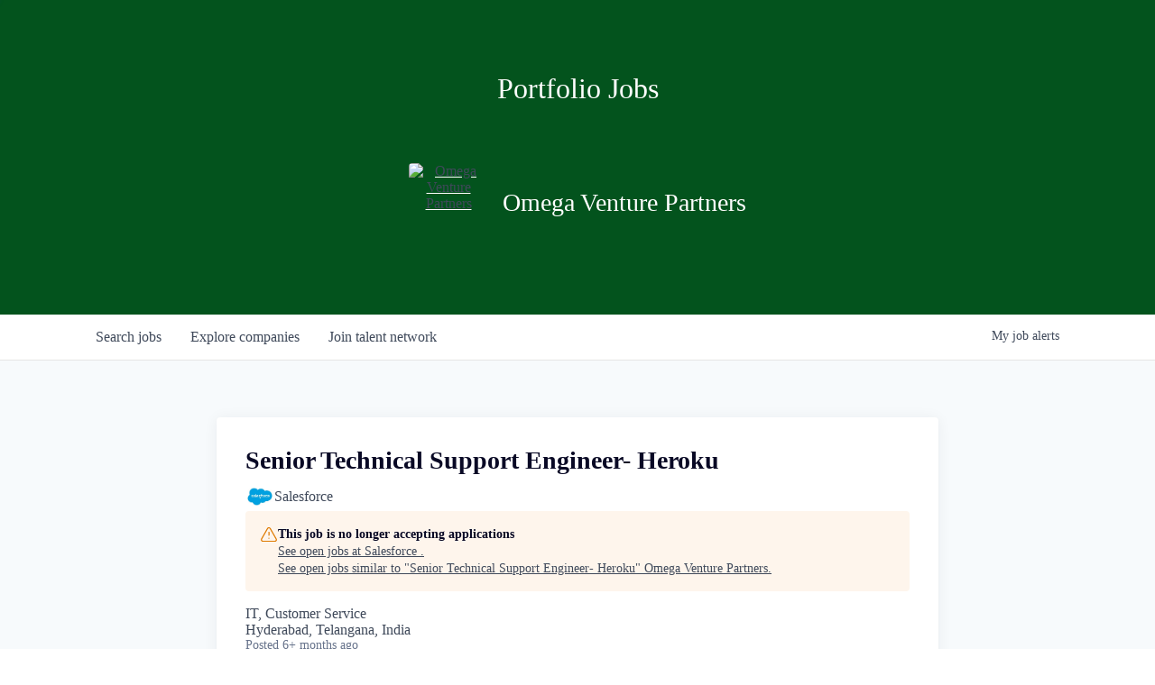

--- FILE ---
content_type: text/html; charset=utf-8
request_url: https://jobs.omegavp.com/companies/salesforce-2/jobs/38455895-senior-technical-support-engineer-heroku
body_size: 19130
content:
<!DOCTYPE html><html lang="en"><head><link rel="shortcut icon" href="https://cdn.filestackcontent.com/ZewiLnf9QaKdzHKsjwBS" data-next-head=""/><title data-next-head="">Senior Technical Support Engineer- Heroku @ Salesforce  | Omega Venture Partners Job Board</title><meta name="description" property="og:description" content="Search job openings across the Omega Venture Partners network." data-next-head=""/><meta charSet="utf-8" data-next-head=""/><meta name="viewport" content="initial-scale=1.0, width=device-width" data-next-head=""/><link rel="apple-touch-icon" sizes="180x180" href="https://cdn.filestackcontent.com/ZewiLnf9QaKdzHKsjwBS" data-next-head=""/><link rel="icon" type="image/png" sizes="32x32" href="https://cdn.filestackcontent.com/ZewiLnf9QaKdzHKsjwBS" data-next-head=""/><link rel="icon" type="image/png" sizes="16x16" href="https://cdn.filestackcontent.com/ZewiLnf9QaKdzHKsjwBS" data-next-head=""/><link rel="shortcut icon" href="https://cdn.filestackcontent.com/ZewiLnf9QaKdzHKsjwBS" data-next-head=""/><meta name="url" property="og:url" content="https://jobs.omegavp.com" data-next-head=""/><meta name="type" property="og:type" content="website" data-next-head=""/><meta name="title" property="og:title" content="Omega Venture Partners Job Board" data-next-head=""/><meta name="image" property="og:image" content="http://cdn.filepicker.io/api/file/yPqPzHzgTzqwzoHbx8FD" data-next-head=""/><meta name="secure_url" property="og:image:secure_url" content="https://cdn.filepicker.io/api/file/yPqPzHzgTzqwzoHbx8FD" data-next-head=""/><meta name="twitter:card" content="summary_large_image" data-next-head=""/><meta name="twitter:image" content="https://cdn.filepicker.io/api/file/yPqPzHzgTzqwzoHbx8FD" data-next-head=""/><meta name="twitter:title" content="Omega Venture Partners Job Board" data-next-head=""/><meta name="twitter:description" content="Search job openings across the Omega Venture Partners network." data-next-head=""/><meta name="google-site-verification" content="CQNnZQRH0dvJgCqWABp64ULhLI69C53ULhWdJemAW_w" data-next-head=""/><script>!function(){var analytics=window.analytics=window.analytics||[];if(!analytics.initialize)if(analytics.invoked)window.console&&console.error&&console.error("Segment snippet included twice.");else{analytics.invoked=!0;analytics.methods=["trackSubmit","trackClick","trackLink","trackForm","pageview","identify","reset","group","track","ready","alias","debug","page","once","off","on","addSourceMiddleware","addIntegrationMiddleware","setAnonymousId","addDestinationMiddleware"];analytics.factory=function(e){return function(){if(window.analytics.initialized)return window.analytics[e].apply(window.analytics,arguments);var i=Array.prototype.slice.call(arguments);i.unshift(e);analytics.push(i);return analytics}};for(var i=0;i<analytics.methods.length;i++){var key=analytics.methods[i];analytics[key]=analytics.factory(key)}analytics.load=function(key,i){var t=document.createElement("script");t.type="text/javascript";t.async=!0;t.src="https://an.getro.com/analytics.js/v1/" + key + "/analytics.min.js";var n=document.getElementsByTagName("script")[0];n.parentNode.insertBefore(t,n);analytics._loadOptions=i};analytics._writeKey="VKRqdgSBA3lFoZSlbeHbrzqQkLPBcP7W";;analytics.SNIPPET_VERSION="4.16.1";
analytics.load("VKRqdgSBA3lFoZSlbeHbrzqQkLPBcP7W");

}}();</script><link rel="preload" href="https://cdn.getro.com/assets/_next/static/css/b1414ae24606c043.css" as="style"/><link rel="stylesheet" href="https://cdn.getro.com/assets/_next/static/css/b1414ae24606c043.css" data-n-g=""/><noscript data-n-css=""></noscript><script defer="" nomodule="" src="https://cdn.getro.com/assets/_next/static/chunks/polyfills-42372ed130431b0a.js"></script><script src="https://cdn.getro.com/assets/_next/static/chunks/webpack-13401e6578afde49.js" defer=""></script><script src="https://cdn.getro.com/assets/_next/static/chunks/framework-a008f048849dfc11.js" defer=""></script><script src="https://cdn.getro.com/assets/_next/static/chunks/main-20184c2c7bd0fe0a.js" defer=""></script><script src="https://cdn.getro.com/assets/_next/static/chunks/pages/_app-52002506ec936253.js" defer=""></script><script src="https://cdn.getro.com/assets/_next/static/chunks/a86620fd-3b4606652f1c2476.js" defer=""></script><script src="https://cdn.getro.com/assets/_next/static/chunks/8230-afd6e299f7a6ae33.js" defer=""></script><script src="https://cdn.getro.com/assets/_next/static/chunks/4000-0acb5a82151cbee6.js" defer=""></script><script src="https://cdn.getro.com/assets/_next/static/chunks/9091-5cd776e8ee5ad3a3.js" defer=""></script><script src="https://cdn.getro.com/assets/_next/static/chunks/1637-66b68fc38bc6d10a.js" defer=""></script><script src="https://cdn.getro.com/assets/_next/static/chunks/3676-4975c339fc5bc499.js" defer=""></script><script src="https://cdn.getro.com/assets/_next/static/chunks/9358-87cc633cf780c23e.js" defer=""></script><script src="https://cdn.getro.com/assets/_next/static/chunks/9117-6f216abbf55ba8cd.js" defer=""></script><script src="https://cdn.getro.com/assets/_next/static/chunks/1446-b10012f4e22f3c87.js" defer=""></script><script src="https://cdn.getro.com/assets/_next/static/chunks/5355-7de2c819d8cad6ea.js" defer=""></script><script src="https://cdn.getro.com/assets/_next/static/chunks/9582-518ab6ebe5bdae78.js" defer=""></script><script src="https://cdn.getro.com/assets/_next/static/chunks/pages/companies/%5BcompanySlug%5D/jobs/%5BjobSlug%5D-9a484f2bf7b6c05f.js" defer=""></script><script src="https://cdn.getro.com/assets/_next/static/sFy2epgoHzjC0mIw-ELqy/_buildManifest.js" defer=""></script><script src="https://cdn.getro.com/assets/_next/static/sFy2epgoHzjC0mIw-ELqy/_ssgManifest.js" defer=""></script><meta name="sentry-trace" content="124ab598ca452dc1969a129daf8061e6-e6c68fdf38b05cec-0"/><meta name="baggage" content="sentry-environment=production,sentry-release=556251c452b10cc7b7bb587e4f99dbd356cfc43f,sentry-public_key=99c84790fa184cf49c16c34cd7113f75,sentry-trace_id=124ab598ca452dc1969a129daf8061e6,sentry-org_id=129958,sentry-sampled=false,sentry-sample_rand=0.38003937542121524,sentry-sample_rate=0.033"/><style data-styled="" data-styled-version="5.3.11">.gVRrUK{box-sizing:border-box;margin:0;min-width:0;font-family:-apple-system,BlinkMacSystemFont,'Segoe UI','Roboto','Oxygen','Ubuntu','Cantarell','Fira Sans','Droid Sans','Helvetica Neue','sans-serif';font-weight:400;font-style:normal;font-size:16px;color:#3F495A;}/*!sc*/
.fyPcag{box-sizing:border-box;margin:0;min-width:0;background-color:#F7FAFC;min-height:100vh;-webkit-flex-direction:column;-ms-flex-direction:column;flex-direction:column;-webkit-align-items:stretch;-webkit-box-align:stretch;-ms-flex-align:stretch;align-items:stretch;}/*!sc*/
.elbZCm{box-sizing:border-box;margin:0;min-width:0;width:100%;}/*!sc*/
.dFKghv{box-sizing:border-box;margin:0;min-width:0;box-shadow:0 1px 0 0 #e5e5e5;-webkit-flex-direction:row;-ms-flex-direction:row;flex-direction:row;width:100%;background-color:#ffffff;}/*!sc*/
.byBMUo{box-sizing:border-box;margin:0;min-width:0;max-width:100%;width:100%;margin-left:auto;margin-right:auto;}/*!sc*/
@media screen and (min-width:40em){.byBMUo{width:100%;}}/*!sc*/
@media screen and (min-width:65em){.byBMUo{width:1100px;}}/*!sc*/
.hQFgTu{box-sizing:border-box;margin:0;min-width:0;color:#4900FF;position:relative;-webkit-text-decoration:none;text-decoration:none;-webkit-transition:all ease 0.3s;transition:all ease 0.3s;text-transform:capitalize;-webkit-order:0;-ms-flex-order:0;order:0;padding-left:16px;padding-right:16px;padding-top:16px;padding-bottom:16px;font-size:16px;color:#3F495A;display:-webkit-box;display:-webkit-flex;display:-ms-flexbox;display:flex;-webkit-align-items:baseline;-webkit-box-align:baseline;-ms-flex-align:baseline;align-items:baseline;}/*!sc*/
@media screen and (min-width:40em){.hQFgTu{text-transform:capitalize;}}/*!sc*/
@media screen and (min-width:65em){.hQFgTu{text-transform:unset;}}/*!sc*/
.hQFgTu span{display:none;}/*!sc*/
.hQFgTu::after{content:'';position:absolute;left:0;right:0;bottom:0;height:0.125rem;background-color:#4900FF;opacity:0;-webkit-transition:opacity 0.3s;transition:opacity 0.3s;}/*!sc*/
.hQFgTu:hover{color:#3F495A;}/*!sc*/
.hQFgTu:active{background-color:#F7FAFC;-webkit-transform:scale(.94);-ms-transform:scale(.94);transform:scale(.94);}/*!sc*/
.hQFgTu.active{font-weight:600;color:#090925;}/*!sc*/
.hQFgTu.active::after{opacity:1;}/*!sc*/
@media screen and (min-width:40em){.hQFgTu{padding-left:16px;padding-right:16px;}}/*!sc*/
.ekJmTQ{box-sizing:border-box;margin:0;min-width:0;display:none;}/*!sc*/
@media screen and (min-width:40em){.ekJmTQ{display:none;}}/*!sc*/
@media screen and (min-width:65em){.ekJmTQ{display:inline-block;}}/*!sc*/
.cyRTWj{box-sizing:border-box;margin:0;min-width:0;color:#4900FF;position:relative;-webkit-text-decoration:none;text-decoration:none;-webkit-transition:all ease 0.3s;transition:all ease 0.3s;text-transform:capitalize;-webkit-order:1;-ms-flex-order:1;order:1;padding-left:16px;padding-right:16px;padding-top:16px;padding-bottom:16px;font-size:16px;color:#3F495A;display:-webkit-box;display:-webkit-flex;display:-ms-flexbox;display:flex;-webkit-align-items:baseline;-webkit-box-align:baseline;-ms-flex-align:baseline;align-items:baseline;}/*!sc*/
@media screen and (min-width:40em){.cyRTWj{text-transform:capitalize;}}/*!sc*/
@media screen and (min-width:65em){.cyRTWj{text-transform:unset;}}/*!sc*/
.cyRTWj span{display:none;}/*!sc*/
.cyRTWj::after{content:'';position:absolute;left:0;right:0;bottom:0;height:0.125rem;background-color:#4900FF;opacity:0;-webkit-transition:opacity 0.3s;transition:opacity 0.3s;}/*!sc*/
.cyRTWj:hover{color:#3F495A;}/*!sc*/
.cyRTWj:active{background-color:#F7FAFC;-webkit-transform:scale(.94);-ms-transform:scale(.94);transform:scale(.94);}/*!sc*/
.cyRTWj.active{font-weight:600;color:#090925;}/*!sc*/
.cyRTWj.active::after{opacity:1;}/*!sc*/
@media screen and (min-width:40em){.cyRTWj{padding-left:16px;padding-right:16px;}}/*!sc*/
.kPzaxb{box-sizing:border-box;margin:0;min-width:0;color:#4900FF;position:relative;-webkit-text-decoration:none;text-decoration:none;-webkit-transition:all ease 0.3s;transition:all ease 0.3s;text-transform:unset;-webkit-order:2;-ms-flex-order:2;order:2;padding-left:16px;padding-right:16px;padding-top:16px;padding-bottom:16px;font-size:16px;color:#3F495A;display:-webkit-box;display:-webkit-flex;display:-ms-flexbox;display:flex;-webkit-align-items:center;-webkit-box-align:center;-ms-flex-align:center;align-items:center;}/*!sc*/
.kPzaxb span{display:none;}/*!sc*/
.kPzaxb::after{content:'';position:absolute;left:0;right:0;bottom:0;height:0.125rem;background-color:#4900FF;opacity:0;-webkit-transition:opacity 0.3s;transition:opacity 0.3s;}/*!sc*/
.kPzaxb:hover{color:#3F495A;}/*!sc*/
.kPzaxb:active{background-color:#F7FAFC;-webkit-transform:scale(.94);-ms-transform:scale(.94);transform:scale(.94);}/*!sc*/
.kPzaxb.active{font-weight:600;color:#090925;}/*!sc*/
.kPzaxb.active::after{opacity:1;}/*!sc*/
@media screen and (min-width:40em){.kPzaxb{padding-left:16px;padding-right:16px;}}/*!sc*/
.jQZwAb{box-sizing:border-box;margin:0;min-width:0;display:inline-block;}/*!sc*/
@media screen and (min-width:40em){.jQZwAb{display:inline-block;}}/*!sc*/
@media screen and (min-width:65em){.jQZwAb{display:none;}}/*!sc*/
.ioCEHO{box-sizing:border-box;margin:0;min-width:0;margin-left:auto;margin-right:16px;text-align:left;-webkit-flex-direction:column;-ms-flex-direction:column;flex-direction:column;-webkit-order:9999;-ms-flex-order:9999;order:9999;}/*!sc*/
@media screen and (min-width:40em){.ioCEHO{margin-right:16px;}}/*!sc*/
@media screen and (min-width:65em){.ioCEHO{margin-right:0;}}/*!sc*/
.iJaGyT{box-sizing:border-box;margin:0;min-width:0;position:relative;cursor:pointer;-webkit-transition:all ease 0.3s;transition:all ease 0.3s;border-radius:4px;font-size:16px;font-weight:500;display:-webkit-box;display:-webkit-flex;display:-ms-flexbox;display:flex;-webkit-tap-highlight-color:transparent;-webkit-align-items:center;-webkit-box-align:center;-ms-flex-align:center;align-items:center;font-family:-apple-system,BlinkMacSystemFont,'Segoe UI','Roboto','Oxygen','Ubuntu','Cantarell','Fira Sans','Droid Sans','Helvetica Neue','sans-serif';color:#3F495A;background-color:#FFFFFF;border-style:solid;border-color:#A3B1C2;border-width:1px;border:none;border-color:transparent;width:small;height:small;margin-top:8px;padding:8px 16px;padding-right:0;-webkit-align-self:center;-ms-flex-item-align:center;align-self:center;font-size:14px;}/*!sc*/
.iJaGyT:active{-webkit-transform:scale(.94);-ms-transform:scale(.94);transform:scale(.94);box-shadow:inset 0px 1.875px 1.875px rgba(0,0,0,0.12);}/*!sc*/
.iJaGyT:disabled{color:#A3B1C2;}/*!sc*/
.iJaGyT:hover{background-color:#F7FAFC;}/*!sc*/
.iJaGyT [role="progressbar"] > div > div{border-color:rgba(63,73,90,0.2);border-top-color:#090925;}/*!sc*/
@media screen and (min-width:40em){.iJaGyT{border-color:#A3B1C2;}}/*!sc*/
@media screen and (min-width:40em){.iJaGyT{padding-right:16px;}}/*!sc*/
.jUfIjB{box-sizing:border-box;margin:0;min-width:0;display:none;}/*!sc*/
@media screen and (min-width:40em){.jUfIjB{display:block;}}/*!sc*/
.iqghoL{box-sizing:border-box;margin:0;min-width:0;margin-left:auto !important;margin-right:auto !important;box-sizing:border-box;max-width:100%;position:static;z-index:1;margin-left:auto;margin-right:auto;width:100%;padding-top:0;padding-left:16px;padding-right:16px;padding-bottom:64px;}/*!sc*/
@media screen and (min-width:40em){.iqghoL{width:100%;}}/*!sc*/
@media screen and (min-width:65em){.iqghoL{width:1132px;}}/*!sc*/
.ebGWQq{box-sizing:border-box;margin:0;min-width:0;-webkit-box-pack:justify;-webkit-justify-content:space-between;-ms-flex-pack:justify;justify-content:space-between;margin-bottom:24px;-webkit-flex-direction:column;-ms-flex-direction:column;flex-direction:column;width:100%;}/*!sc*/
@media screen and (min-width:40em){.ebGWQq{-webkit-flex-direction:row;-ms-flex-direction:row;flex-direction:row;}}/*!sc*/
@media screen and (min-width:65em){.ebGWQq{-webkit-flex-direction:row;-ms-flex-direction:row;flex-direction:row;}}/*!sc*/
.dsHaKT{box-sizing:border-box;margin:0;min-width:0;gap:24px;-webkit-flex-direction:column;-ms-flex-direction:column;flex-direction:column;width:100%;}/*!sc*/
.iaKmHE{box-sizing:border-box;margin:0;min-width:0;font-size:28px;margin-bottom:8px;color:#090925;}/*!sc*/
.iKYCNv{box-sizing:border-box;margin:0;min-width:0;-webkit-column-gap:8px;column-gap:8px;cursor:pointer;-webkit-align-items:center;-webkit-box-align:center;-ms-flex-align:center;align-items:center;}/*!sc*/
.iKYCNv color{main:#3F495A;dark:#090925;subtle:#67738B;placeholder:#8797AB;link:#3F495A;link-accent:#4900FF;error:#D90218;}/*!sc*/
.hRzXmX{box-sizing:border-box;margin:0;min-width:0;width:32px;}/*!sc*/
.dKubqp{box-sizing:border-box;margin:0;min-width:0;}/*!sc*/
.ijjZxr{box-sizing:border-box;margin:0;min-width:0;margin-bottom:16px;}/*!sc*/
.kGAAEy{box-sizing:border-box;margin:0;min-width:0;-webkit-flex-direction:column;-ms-flex-direction:column;flex-direction:column;gap:8px;}/*!sc*/
.dkjSzf{box-sizing:border-box;margin:0;min-width:0;font-weight:600;font-size:14px;color:#090925;}/*!sc*/
.eRlSKr{box-sizing:border-box;margin:0;min-width:0;color:#3F495A!important;font-weight:500;}/*!sc*/
.lhPfhV{box-sizing:border-box;margin:0;min-width:0;-webkit-column-gap:8px;column-gap:8px;-webkit-box-pack:justify;-webkit-justify-content:space-between;-ms-flex-pack:justify;justify-content:space-between;}/*!sc*/
.hQNFTd{box-sizing:border-box;margin:0;min-width:0;row-gap:8px;-webkit-flex-direction:column;-ms-flex-direction:column;flex-direction:column;}/*!sc*/
.fLzXDu{box-sizing:border-box;margin:0;min-width:0;font-size:14px;color:#67738B;}/*!sc*/
.crBMPy{box-sizing:border-box;margin:0;min-width:0;margin-top:40px;}/*!sc*/
.crBMPy li:not(:last-child){margin-bottom:8px;}/*!sc*/
.crBMPy p,.crBMPy span,.crBMPy div,.crBMPy li,.crBMPy ol,.crBMPy ul{color:#3F495A;font-size:16px!important;line-height:140%!important;margin:0 auto 16px;}/*!sc*/
.crBMPy h1,.crBMPy h2,.crBMPy h3,.crBMPy h4,.crBMPy h5,.crBMPy h6{color:#090925;}/*!sc*/
.crBMPy h4,.crBMPy h5,.crBMPy h6{font-size:16px;margin:0 auto 16px;}/*!sc*/
.crBMPy h1:not(:first-child){font-size:24px;margin:48px auto 16px;}/*!sc*/
.crBMPy h2:not(:first-child){font-size:20px;margin:32px auto 16px;}/*!sc*/
.crBMPy h3:not(:first-child){font-size:18px;margin:24px auto 16px;}/*!sc*/
.crBMPy ul{padding:0 0 0 32px;}/*!sc*/
.crBMPy a{color:#3F495A !important;}/*!sc*/
.iIGtVd{box-sizing:border-box;margin:0;min-width:0;max-width:600px;margin:0 auto;}/*!sc*/
.friAmK{box-sizing:border-box;margin:0;min-width:0;padding-bottom:40px;margin-top:40px;}/*!sc*/
.bOyPTM{box-sizing:border-box;margin:0;min-width:0;gap:40px;margin-top:40px;-webkit-align-items:center;-webkit-box-align:center;-ms-flex-align:center;align-items:center;-webkit-box-pack:justify;-webkit-justify-content:space-between;-ms-flex-pack:justify;justify-content:space-between;-webkit-flex-direction:column;-ms-flex-direction:column;flex-direction:column;}/*!sc*/
@media screen and (min-width:40em){.bOyPTM{-webkit-flex-direction:row;-ms-flex-direction:row;flex-direction:row;}}/*!sc*/
.kkTXM{box-sizing:border-box;margin:0;min-width:0;-webkit-text-decoration-line:underline;text-decoration-line:underline;cursor:pointer;display:block;text-align:center;color:#3F495A !important;font-size:14px;line-height:22px;}/*!sc*/
.cyxIHP{box-sizing:border-box;margin:0;min-width:0;justify-self:flex-end;margin-top:auto;-webkit-flex-direction:row;-ms-flex-direction:row;flex-direction:row;width:100%;background-color:#ffffff;padding-top:32px;padding-bottom:32px;}/*!sc*/
.Jizzq{box-sizing:border-box;margin:0;min-width:0;width:100%;margin-left:auto;margin-right:auto;-webkit-flex-direction:column;-ms-flex-direction:column;flex-direction:column;text-align:center;}/*!sc*/
@media screen and (min-width:40em){.Jizzq{width:1100px;}}/*!sc*/
.BIuyh{box-sizing:border-box;margin:0;min-width:0;color:#4900FF;-webkit-align-self:center;-ms-flex-item-align:center;align-self:center;margin-bottom:16px;color:#4900FF;width:120px;}/*!sc*/
.bfORaf{box-sizing:border-box;margin:0;min-width:0;color:currentColor;width:100%;height:auto;}/*!sc*/
.gkPOSa{box-sizing:border-box;margin:0;min-width:0;-webkit-flex-direction:row;-ms-flex-direction:row;flex-direction:row;-webkit-box-pack:center;-webkit-justify-content:center;-ms-flex-pack:center;justify-content:center;-webkit-flex-wrap:wrap;-ms-flex-wrap:wrap;flex-wrap:wrap;}/*!sc*/
.hDtUlk{box-sizing:border-box;margin:0;min-width:0;-webkit-appearance:none;-moz-appearance:none;appearance:none;display:inline-block;text-align:center;line-height:inherit;-webkit-text-decoration:none;text-decoration:none;font-size:inherit;padding-left:16px;padding-right:16px;padding-top:8px;padding-bottom:8px;color:#ffffff;background-color:#4900FF;border:none;border-radius:4px;padding-left:8px;padding-right:8px;font-size:16px;position:relative;z-index:2;cursor:pointer;-webkit-transition:all ease 0.3s;transition:all ease 0.3s;border-radius:4px;font-weight:500;display:-webkit-box;display:-webkit-flex;display:-ms-flexbox;display:flex;-webkit-tap-highlight-color:transparent;-webkit-align-items:center;-webkit-box-align:center;-ms-flex-align:center;align-items:center;font-family:-apple-system,BlinkMacSystemFont,'Segoe UI','Roboto','Oxygen','Ubuntu','Cantarell','Fira Sans','Droid Sans','Helvetica Neue','sans-serif';color:#3F495A;background-color:transparent;border-style:solid;border-color:#A3B1C2;border-width:1px;border:none;-webkit-box-pack:unset;-webkit-justify-content:unset;-ms-flex-pack:unset;justify-content:unset;-webkit-text-decoration:none;text-decoration:none;white-space:nowrap;margin-right:16px;padding:0;color:#67738B;padding-top:4px;padding-bottom:4px;font-size:12px;}/*!sc*/
.hDtUlk:active{-webkit-transform:scale(.94);-ms-transform:scale(.94);transform:scale(.94);box-shadow:inset 0px 1.875px 1.875px rgba(0,0,0,0.12);}/*!sc*/
.hDtUlk:disabled{color:#A3B1C2;}/*!sc*/
.hDtUlk:hover{-webkit-text-decoration:underline;text-decoration:underline;}/*!sc*/
.hDtUlk [role="progressbar"] > div > div{border-color:rgba(63,73,90,0.2);border-top-color:#090925;}/*!sc*/
data-styled.g1[id="sc-aXZVg"]{content:"gVRrUK,fyPcag,elbZCm,dFKghv,byBMUo,hQFgTu,ekJmTQ,cyRTWj,kPzaxb,jQZwAb,ioCEHO,iJaGyT,jUfIjB,iqghoL,ebGWQq,dsHaKT,iaKmHE,iKYCNv,hRzXmX,dKubqp,ijjZxr,kGAAEy,dkjSzf,eRlSKr,lhPfhV,hQNFTd,fLzXDu,crBMPy,iIGtVd,friAmK,bOyPTM,kkTXM,cyxIHP,Jizzq,BIuyh,bfORaf,gkPOSa,hDtUlk,"}/*!sc*/
.fteAEG{display:-webkit-box;display:-webkit-flex;display:-ms-flexbox;display:flex;}/*!sc*/
data-styled.g2[id="sc-gEvEer"]{content:"fteAEG,"}/*!sc*/
.flWBVF{box-sizing:border-box;margin:0;min-width:0;container-type:inline-size;container-name:hero;}/*!sc*/
.dPZZmj{box-sizing:border-box;margin:0;min-width:0;position:relative;background-size:cover;background-position:center center;text-align:center;padding-top:32px;padding-bottom:32px;color:#ffffff;}/*!sc*/
@media (min-width:480px){.dPZZmj{padding:calc(10 * 0.5rem) 0;}}/*!sc*/
.dPZZmj::before{content:'';position:absolute;left:0;right:0;top:0;bottom:0;background-color:#03531d;z-index:2;}/*!sc*/
.cmDbPT{box-sizing:border-box;margin:0;min-width:0;margin-left:auto !important;margin-right:auto !important;box-sizing:border-box;max-width:100%;position:relative;z-index:3;margin-left:auto;margin-right:auto;width:100%;padding-top:0;padding-left:16px;padding-right:16px;}/*!sc*/
@media screen and (min-width:40em){.cmDbPT{width:100%;}}/*!sc*/
@media screen and (min-width:65em){.cmDbPT{width:1132px;}}/*!sc*/
.bsENgY{box-sizing:border-box;margin:0;min-width:0;max-width:900px;position:relative;text-align:center;font-size:18px;font-weight:500;font-family:inherit;margin-left:auto;margin-right:auto;margin-top:0;margin-bottom:0;color:inherit;}/*!sc*/
@media screen and (min-width:40em){.bsENgY{font-size:32px;}}/*!sc*/
.fmUVIp{box-sizing:border-box;margin:0;min-width:0;-webkit-box-pack:center;-webkit-justify-content:center;-ms-flex-pack:center;justify-content:center;-webkit-align-items:center;-webkit-box-align:center;-ms-flex-align:center;align-items:center;}/*!sc*/
.fmUVIp:not(:first-child){margin-top:32px;}/*!sc*/
@media screen and (min-width:40em){.fmUVIp:not(:first-child){margin-top:64px;}}/*!sc*/
@media screen and (min-width:65em){.fmUVIp:not(:first-child){margin-top:64px;}}/*!sc*/
.dsamPN{box-sizing:border-box;margin:0;min-width:0;width:64px;height:64px;margin-right:16px;}/*!sc*/
@media screen and (min-width:40em){.dsamPN{width:88px;height:88px;}}/*!sc*/
.eqPqsa{box-sizing:border-box;margin:0;min-width:0;color:#4900FF;color:inherit;width:64px;-webkit-align-self:flex-start;-ms-flex-item-align:start;align-self:flex-start;}/*!sc*/
@media screen and (min-width:40em){.eqPqsa{width:88px;}}/*!sc*/
.VWXkL{box-sizing:border-box;margin:0;min-width:0;position:relative;font-weight:500;color:#3F495A;height:100%;width:100%;border-radius:4px;}/*!sc*/
.cVYRew{box-sizing:border-box;margin:0;min-width:0;max-width:100%;height:auto;border-radius:4px;overflow:hidden;object-fit:contain;width:100%;height:100%;}/*!sc*/
.HtwpK{box-sizing:border-box;margin:0;min-width:0;max-width:300px;}/*!sc*/
.bYmLvz{box-sizing:border-box;margin:0;min-width:0;position:relative;z-index:2;-webkit-box-pack:unset;-webkit-justify-content:unset;-ms-flex-pack:unset;justify-content:unset;-webkit-text-decoration:underline;text-decoration:underline;cursor:pointer;border-radius:0;border:none;padding:0;background-color:transparent;color:inherit;display:-webkit-box;display:-webkit-flex;display:-ms-flexbox;display:flex;-webkit-align-items:center;-webkit-box-align:center;-ms-flex-align:center;align-items:center;-webkit-text-decoration:none;text-decoration:none;display:block;font-weight:500;font-size:18px;text-align:left;}/*!sc*/
@media screen and (min-width:40em){.bYmLvz{font-size:28px;}}/*!sc*/
.eBWkFz{box-sizing:border-box;margin:0;min-width:0;padding:32px;box-shadow:0px 1px 2px 0px rgba(27,36,50,0.04),0px 1px 16px 0px rgba(27,36,50,0.06);border-radius:4px;background-color:#FFFFFF;margin-left:auto;margin-right:auto;width:100%;-webkit-flex-direction:column;-ms-flex-direction:column;flex-direction:column;padding-left:16px;padding-right:16px;margin-top:64px;max-width:800px;margin-left:auto;margin-right:auto;}/*!sc*/
@media screen and (min-width:40em){.eBWkFz{padding-left:32px;padding-right:32px;}}/*!sc*/
.jBogQf{box-sizing:border-box;margin:0;min-width:0;position:relative;width:100%;-webkit-align-items:start;-webkit-box-align:start;-ms-flex-align:start;align-items:start;}/*!sc*/
.ddKpAl{box-sizing:border-box;margin:0;min-width:0;-webkit-flex:1 1;-ms-flex:1 1;flex:1 1;}/*!sc*/
.hPknKP{box-sizing:border-box;margin:0;min-width:0;background-color:#FEF5EC;text-align:left;-webkit-align-items:flex-start;-webkit-box-align:flex-start;-ms-flex-align:flex-start;align-items:flex-start;-webkit-flex:0 0 auto;-ms-flex:0 0 auto;flex:0 0 auto;padding:16px;border-radius:4px;line-height:1.4;gap:16px;}/*!sc*/
.jDfdPi{box-sizing:border-box;margin:0;min-width:0;height:20px;width:20px;}/*!sc*/
.kgAlEH{box-sizing:border-box;margin:0;min-width:0;color:#DE7B02;-webkit-align-items:center;-webkit-box-align:center;-ms-flex-align:center;align-items:center;-webkit-flex:0 0 auto;-ms-flex:0 0 auto;flex:0 0 auto;}/*!sc*/
.cYMjnh{box-sizing:border-box;margin:0;min-width:0;font-weight:500;font-size:14px;color:#3F495A;}/*!sc*/
.exMvxQ{box-sizing:border-box;margin:0;min-width:0;-webkit-text-decoration:none;text-decoration:none;color:currentColor;width:100%;height:auto;}/*!sc*/
data-styled.g3[id="sc-eqUAAy"]{content:"flWBVF,dPZZmj,cmDbPT,bsENgY,fmUVIp,dsamPN,eqPqsa,VWXkL,cVYRew,HtwpK,bYmLvz,eBWkFz,jBogQf,ddKpAl,hPknKP,jDfdPi,kgAlEH,cYMjnh,exMvxQ,"}/*!sc*/
.gQycbC{display:-webkit-box;display:-webkit-flex;display:-ms-flexbox;display:flex;}/*!sc*/
data-styled.g4[id="sc-fqkvVR"]{content:"gQycbC,"}/*!sc*/
</style></head><body id="main-wrapper" class=""><div id="root"></div><div id="__next"><div class="sc-aXZVg gVRrUK"><div class="" style="position:fixed;top:0;left:0;height:2px;background:transparent;z-index:99999999999;width:100%"><div class="" style="height:100%;background:#4900FF;transition:all 500ms ease;width:0%"><div style="box-shadow:0 0 10px #4900FF, 0 0 10px #4900FF;width:5%;opacity:1;position:absolute;height:100%;transition:all 500ms ease;transform:rotate(3deg) translate(0px, -4px);left:-10rem"></div></div></div><div id="wlc-main" class="sc-aXZVg sc-gEvEer fyPcag fteAEG network-container"><div width="1" class="sc-aXZVg elbZCm"><div class="sc-eqUAAy flWBVF job-board-hero"><div data-testid="default-hero" color="white" class="sc-eqUAAy dPZZmj network-hero"><div width="1,1,1132px" class="sc-eqUAAy cmDbPT container" data-testid="container"><h2 class="sc-eqUAAy bsENgY job-tagline" data-testid="tagline" font-size="3,32px" font-weight="medium" font-family="inherit" color="inherit">Portfolio Jobs</h2><div class="sc-eqUAAy sc-fqkvVR fmUVIp gQycbC network-intro" data-testid="network-info"><div class="sc-eqUAAy dsamPN job-logo" width="64px,88px" height="64px,88px"><a class="sc-eqUAAy eqPqsa theme_only" width="64px,88px" href="https://omegavp.com" target="_blank"><div data-testid="network-logo" class="sc-eqUAAy sc-fqkvVR VWXkL gQycbC"><img data-testid="image" src="https://cdn.filestackcontent.com/output=f:webp,t:true,q:80,c:true/cache=expiry:max/resize=w:340/1AgJCjn6TGHNDEegUU6V" alt="Omega Venture Partners" class="sc-eqUAAy cVYRew"/></div></a></div><div class="sc-eqUAAy HtwpK info"><a data-testid="network-info-name" class="sc-eqUAAy bYmLvz theme_only job-network-info-name" display="block" font-weight="medium" font-size="3,6" href="https://omegavp.com" target="_blank">Omega Venture Partners</a></div></div></div></div></div><div id="content"><div data-testid="navbar" width="1" class="sc-aXZVg sc-gEvEer dFKghv fteAEG"><div width="1,1,1100px" class="sc-aXZVg sc-gEvEer byBMUo fteAEG"><a href="/jobs" class="sc-aXZVg hQFgTu theme_only " font-size="2" color="text.main" display="flex"><div display="none,none,inline-block" class="sc-aXZVg ekJmTQ">Search </div>jobs</a><a href="/companies" class="sc-aXZVg cyRTWj theme_only " font-size="2" color="text.main" display="flex"><div display="none,none,inline-block" class="sc-aXZVg ekJmTQ">Explore </div>companies</a><a href="/talent-network" class="sc-aXZVg kPzaxb theme_only " font-size="2" color="text.main" display="flex"><div display="none,none,inline-block" class="sc-aXZVg ekJmTQ">Join talent network</div><div display="inline-block,inline-block,none" class="sc-aXZVg jQZwAb">Talent</div></a><div order="9999" class="sc-aXZVg sc-gEvEer ioCEHO fteAEG"><div class="sc-aXZVg sc-gEvEer iJaGyT fteAEG theme_only" data-testid="my-job-alerts-button" font-size="14px">My <span class="sc-aXZVg jUfIjB">job </span>alerts</div></div></div></div><div width="1,1,1132px" data-testid="container" class="sc-aXZVg iqghoL"><script data-testid="job-ldjson" type="application/ld+json" async="">{"@context":"https://schema.org/","@type":"JobPosting","title":"Senior Technical Support Engineer- Heroku","description":"<p><i>To get the best candidate experience, please consider applying for a maximum of 3 roles within 12 months to ensure you are not duplicating efforts.</i></p><p></p><p><span>Job Category</span></p>Customer Success<p></p><p><span>Job Details</span></p><p></p><p><span><b><b>About Salesforce</b></b></span></p><p><span>We’re Salesforce, the Customer Company, inspiring the future of business with AI+ Data +CRM. Leading with our core values, we help companies across every industry blaze new trails and connect with customers in a whole new way. And, we empower you to be a Trailblazer, too — driving your performance and career growth, charting new paths, and improving the state of the world. If you believe in business as the greatest platform for change and in companies doing well and doing good – you’ve come to the right place.</span></p><p></p><p></p><p><b>About Heroku</b><br><br><b>Heroku is a cloud Platform as a Service (PaaS) part of the Salesforce Platform</b> that enables developers to build, run, and operate applications entirely in the cloud. It supports several programming languages, including Ruby, Java, Node.js, Python, Scala, Clojure, PHP, and Go.<br><br><span>Heroku operates the world’s largest PaaS cloud, continuously delivering millions of apps with 6+ million container deployments, 16+ billion routing requests, and 10+ terabytes of application logs per day. Heroku creates compelling and powerful developer experiences that are delightful to use. Our vision is for developers to focus on their applications and leave operations to us.</span><br><br><b>Job Responsibilities</b><br>As a Senior Technical Support Engineer for Heroku, you will be crucial in providing top-notch technical support to our customers, ensuring the smooth operations and optimal performance of their applications on the Heroku platform.</p><ul> <li>Act as the primary point of contact for customers, addressing and resolving technical issues related to the Heroku platform.</li> <li>Work closely with other teams, such as engineering, product management, and sales, to address customer issues, provide feedback, and contribute to product improvements.</li> <li>Provide expert-level support to customers, including troubleshooting complex issues, resolving technical problems, and offering guidance on best practices for using Heroku products and services.</li> <li>Create and maintain comprehensive documentation, knowledge base articles, and troubleshooting guides to empower customers and the support team to enhance the overall support experience.</li> <li>Provide guidance and mentorship to junior support engineers, helping them develop their skills and knowledge.</li> </ul><p></p><p><b>Required Qualifications</b></p><ul> <li>5+ years’ experience with cloud computing platforms, especially Heroku, AWS, Azure, or Google Cloud Platform.</li> <li>Experience with programming languages such as Ruby, Python, Java, JavaScript, or Go.</li> <li>Familiarity with containerization technologies such as Docker and Kubernetes.</li> <li>Strong knowledge of web technologies, including HTTP, SSL, DNS, and REST APIs.</li> <li>Knowledge of web frameworks like Rails, and Django.</li> <li>Familiarity with databases, both SQL (PostgreSQL, MySQL) and NoSQL (MongoDB, Redis).</li> <li>Experience working with logging and monitoring tools (e.g., Papertrail, Splunk, New Relic)</li> <li>Familiarity with CI/CD pipelines.</li> <li>Proven ability to analyze complex technical issues, identify root causes, and implement effective solutions promptly.</li> <li>A customer-centric mindset with excellent communication and interpersonal skills. Demonstrated ability to empathize with customers and provide a positive support experience.</li> <li>Strong collaboration skills to work effectively with cross-functional teams, including engineering, product management, and other support teams.</li> <li>Experience in mentoring and training junior team members.</li> <li>Strong verbal and written communication skills, with the ability to explain technical concepts.</li> <li>Ability to create and maintain clear and concise documentation to assist customers and internal teams.</li> <li>Previous experience in technical support or software development, ideally in a cloud computing or platform-as-a-service (PaaS) environment.</li> </ul><p></p><p><b>Preferred Qualifications</b></p><ul> <li>In-depth knowledge and hands-on experience with Heroku application deployment and configuration.</li> <li>Proficiency in troubleshooting and resolving issues related to the Heroku runtime environment.</li> <li>Understanding of dyno scaling, application performance optimization, and resource management on Heroku.</li> <li>Familiarity with add-ons, buildpacks, and environment variables on the Heroku platform.</li> </ul><p></p><p><b>Additional Information</b></p><ul> <li>This role requires working in shifts, including night shifts.</li> <li>Shifts can change based on business requirements.</li> <li>This role requires being part of a weekend on-call rotation to assist customers with high-severity incidents.</li> </ul><p></p><p><span>Accommodations</span></p><p><span>If you require assistance due to a disability applying for open positions please submit a request via this </span><a href=\"https://careers.mail.salesforce.com/accommodations-request-form\" target=\"_blank\">Accommodations Request Form</a>.</p><p></p><p></p><p><span>Posting Statement</span></p><p><span>At Salesforce we believe that the business of business is to improve the state of our world. Each of us has a responsibility to drive Equality in our communities and workplaces. We are committed to creating a workforce that reflects society through inclusive programs and initiatives such as equal pay, employee resource groups, inclusive benefits, and more. Learn more about Equality at </span><a href=\"http://www.equality.com\" target=\"_blank\"><u>www.equality.com</u></a><span> and explore our company benefits at </span><a href=\"http://www.salesforcebenefits.com\" target=\"_blank\"><u><span><span><span><span><span><span>www.salesforcebenefits.com</span></span></span></span></span></span></u></a><span>.</span></p><p></p><p><a href=\"https://salesforce.com\" target=\"_blank\"><u>Salesforce</u></a><span> is an Equal Employment Opportunity and Affirmative Action Employer. Qualified applicants will receive consideration for employment without regard to race, color, religion, sex, sexual orientation, gender perception or identity, national origin, age, marital status, protected veteran status, or disability status.</span><a href=\"https://salesforce.com\" target=\"_blank\"><span> </span><u>Salesforce</u></a><span> does not accept unsolicited headhunter and agency resumes.</span><a href=\"https://salesforce.com\" target=\"_blank\"><span> </span><u>Salesforce</u></a><span> will not pay any third-party agency or company that does not have a signed agreement with</span><a href=\"https://salesforce.com\" target=\"_blank\"><span> </span><u>Salesforce</u></a><span>.</span></p><p></p><p><span>﻿Salesforce welcomes all.</span></p><p></p><p></p><p></p><h3></h3><h3></h3><h3></h3><h3></h3><h3></h3><h3></h3><p></p><p></p><h3></h3><h3></h3><p></p><p></p><p></p><p></p>","datePosted":"2024-07-08T15:09:36.292Z","validThrough":"2024-07-29","employmentType":[],"hiringOrganization":{"@type":"Organization","name":"Salesforce ","description":"Salesforce is a cloud-based software company that provides Customer Relationship Management software and applications. It is a cloud computing company that provides business software on a subscription basis. They design and develop cloud-based enterprise software for Customer Relationship Management. They focus on sales, customer service, marketing automation, e-commerce, analytics, and application development.","numberOfEmployees":76453,"address":[{"address":{"@type":"PostalAddress","addressLocality":"Palo Alto, CA, USA"}},{"address":{"@type":"PostalAddress","addressLocality":"San Francisco, CA, USA"}},{"address":{"@type":"PostalAddress","addressLocality":"Paris, France"}},{"address":{"@type":"PostalAddress","addressLocality":"Milan, Italy"}},{"address":{"@type":"PostalAddress","addressLocality":"Madrid, Spain"}},{"address":{"@type":"PostalAddress","addressLocality":"Reston, VA, USA"}},{"address":{"@type":"PostalAddress","addressLocality":"Berlin, Germany"}},{"address":{"@type":"PostalAddress","addressLocality":"Austin, TX, USA"}},{"address":{"@type":"PostalAddress","addressLocality":"Charlotte, NC, USA"}},{"address":{"@type":"PostalAddress","addressLocality":"Mumbai, Maharashtra, India"}},{"address":{"@type":"PostalAddress","addressLocality":"Bengaluru, Karnataka, India"}},{"address":{"@type":"PostalAddress","addressLocality":"Beijing, China"}},{"address":{"@type":"PostalAddress","addressLocality":"Amsterdam, Netherlands"}},{"address":{"@type":"PostalAddress","addressLocality":"Toronto, ON, Canada"}},{"address":{"@type":"PostalAddress","addressLocality":"São Paulo, SP, Brazil"}},{"address":{"@type":"PostalAddress","addressLocality":"Munich, Germany"}},{"address":{"@type":"PostalAddress","addressLocality":"Irvine, CA, USA"}},{"address":{"@type":"PostalAddress","addressLocality":"Dublin, Ireland"}},{"address":{"@type":"PostalAddress","addressLocality":"Mexico City, Mexico"}},{"address":{"@type":"PostalAddress","addressLocality":"Bellevue, WA, USA"}},{"address":{"@type":"PostalAddress","addressLocality":"Barcelona, Spain"}},{"address":{"@type":"PostalAddress","addressLocality":"Rome, Italy"}},{"address":{"@type":"PostalAddress","addressLocality":"Frankfurt, Germany"}},{"address":{"@type":"PostalAddress","addressLocality":"Oslo, Norway"}},{"address":{"@type":"PostalAddress","addressLocality":"Hyderabad, Telangana, India"}},{"address":{"@type":"PostalAddress","addressLocality":"Kirkland, WA, USA"}},{"address":{"@type":"PostalAddress","addressLocality":"Buenos Aires, Argentina"}},{"address":{"@type":"PostalAddress","addressLocality":"Naperville, IL, USA"}},{"address":{"@type":"PostalAddress","addressLocality":"Singapore"}},{"address":{"@type":"PostalAddress","addressLocality":"Zürich, Switzerland"}},{"address":{"@type":"PostalAddress","addressLocality":"Burlington, VT, USA"}},{"address":{"@type":"PostalAddress","addressLocality":"Gurugram, Haryana, India"}},{"address":{"@type":"PostalAddress","addressLocality":"Chiyoda, Tokyo, Japan"}},{"address":{"@type":"PostalAddress","addressLocality":"Auckland, New Zealand"}},{"address":{"@type":"PostalAddress","addressLocality":"Brussels, Belgium"}},{"address":{"@type":"PostalAddress","addressLocality":"Casablanca, Morocco"}},{"address":{"@type":"PostalAddress","addressLocality":"Morges, Switzerland"}},{"address":{"@type":"PostalAddress","addressLocality":"Deerfield Beach, FL, USA"}},{"address":{"@type":"PostalAddress","addressLocality":"Halifax, NS, Canada"}},{"address":{"@type":"PostalAddress","addressLocality":"Seoul, South Korea"}},{"address":{"@type":"PostalAddress","addressLocality":"Hillsboro, VA, USA"}},{"address":{"@type":"PostalAddress","addressLocality":"Espoo, Finland"}},{"address":{"@type":"PostalAddress","addressLocality":"2900 Hellerup, Denmark"}},{"address":{"@type":"PostalAddress","addressLocality":"Jena, Germany"}},{"address":{"@type":"PostalAddress","addressLocality":"Jaffa, Tel Aviv-Yafo, Israel"}},{"address":{"@type":"PostalAddress","addressLocality":"Cambridge, MA, USA"}},{"address":{"@type":"PostalAddress","addressLocality":"London, UK"}},{"address":{"@type":"PostalAddress","addressLocality":"Vancouver, BC, Canada"}},{"address":{"@type":"PostalAddress","addressLocality":"hong kong"}},{"address":{"@type":"PostalAddress","addressLocality":"Indianapolis, IN, USA"}},{"address":{"@type":"PostalAddress","addressLocality":"New York, NY, USA"}},{"address":{"@type":"PostalAddress","addressLocality":"Washington, DC, USA"}},{"address":{"@type":"PostalAddress","addressLocality":"Boston, MA, USA"}},{"address":{"@type":"PostalAddress","addressLocality":"Denver, CO, USA"}},{"address":{"@type":"PostalAddress","addressLocality":"Chicago, IL, USA"}},{"address":{"@type":"PostalAddress","addressLocality":"Seattle, WA, USA"}},{"address":{"@type":"PostalAddress","addressLocality":"Dallas, TX, USA"}},{"address":{"@type":"PostalAddress","addressLocality":"Atlanta, GA, USA"}},{"address":{"@type":"PostalAddress","addressLocality":"Sydney NSW, Australia"}},{"address":{"@type":"PostalAddress","addressLocality":"Brisbane QLD, Australia"}},{"address":{"@type":"PostalAddress","addressLocality":"Canberra ACT, Australia"}},{"address":{"@type":"PostalAddress","addressLocality":"Melbourne, KY, USA"}},{"address":{"@type":"PostalAddress","addressLocality":"148 40 Segersäng, Sweden"}}],"sameAs":"https://salesforce.com","url":"https://salesforce.com","logo":"https://cdn.getro.com/companies/ec8534a2-bed6-4dfe-a0fc-6769d652d3f9-1768230853","keywords":"Cloud Computing, CRM, Information Technology, Internet Services, SaaS, Software"},"jobLocation":{"@type":"Place","address":{"@type":"PostalAddress","addressLocality":"Hyderabad, Telangana, India"}},"baseSalary":{"@type":"MonetaryAmount","currency":null,"value":{"@type":"QuantitativeValue","minValue":null,"maxValue":null,"unitText":"PERIOD_NOT_DEFINED"}}}</script><div width="100%" data-testid="edit-box" class="sc-eqUAAy eBWkFz"><div data-testid="content" width="1" class="sc-eqUAAy sc-fqkvVR jBogQf gQycbC"><div class="sc-eqUAAy ddKpAl"><div width="100%" class="sc-aXZVg sc-gEvEer ebGWQq fteAEG"><div width="100%" class="sc-aXZVg sc-gEvEer dsHaKT fteAEG"><div width="100%" class="sc-aXZVg elbZCm"><h2 font-size="28px" color="text.dark" class="sc-aXZVg iaKmHE">Senior Technical Support Engineer- Heroku</h2><div color="text" class="sc-aXZVg sc-gEvEer iKYCNv fteAEG"><div width="32" class="sc-aXZVg hRzXmX"><div data-testid="profile-picture" class="sc-eqUAAy sc-fqkvVR VWXkL gQycbC"><img data-testid="image" src="https://cdn.getro.com/companies/ec8534a2-bed6-4dfe-a0fc-6769d652d3f9-1768230853" alt="Salesforce " class="sc-eqUAAy cVYRew"/></div></div><p class="sc-aXZVg dKubqp">Salesforce </p></div></div><div class="sc-aXZVg ijjZxr"><div class="sc-eqUAAy sc-fqkvVR hPknKP gQycbC"><div color="warning" class="sc-eqUAAy sc-fqkvVR kgAlEH gQycbC"><svg xmlns="http://www.w3.org/2000/svg" width="20px" height="20px" viewBox="0 0 24 24" fill="none" stroke="currentColor" stroke-width="1.5" stroke-linecap="round" stroke-linejoin="round" class="sc-eqUAAy jDfdPi sc-eqUAAy jDfdPi" aria-hidden="true" data-testid="icon-warning"><path d="m21.73 18-8-14a2 2 0 0 0-3.48 0l-8 14A2 2 0 0 0 4 21h16a2 2 0 0 0 1.73-3Z"></path><line x1="12" x2="12" y1="9" y2="13"></line><line x1="12" x2="12.01" y1="17" y2="17"></line></svg></div><div color="text.main" class="sc-eqUAAy cYMjnh"><div class="sc-aXZVg sc-gEvEer kGAAEy fteAEG"><P font-weight="600" font-size="14px" color="text.dark" class="sc-aXZVg dkjSzf">This job is no longer accepting applications</P><a href="/companies/salesforce-2#content" class="sc-aXZVg eRlSKr">See open jobs at <!-- -->Salesforce <!-- -->.</a><a href="/jobs?q=Senior%20Technical%20Support%20Engineer-%20Heroku" class="sc-aXZVg eRlSKr">See open jobs similar to &quot;<!-- -->Senior Technical Support Engineer- Heroku<!-- -->&quot; <!-- -->Omega Venture Partners<!-- -->.</a></div></div></div></div><div class="sc-aXZVg sc-gEvEer lhPfhV fteAEG"><div class="sc-aXZVg sc-gEvEer hQNFTd fteAEG"><div class="sc-aXZVg dKubqp">IT, Customer Service<!-- --> <!-- --> </div><div class="sc-aXZVg dKubqp">Hyderabad, Telangana, India</div><div font-size="14px" color="text.subtle" class="sc-aXZVg fLzXDu">Posted<!-- --> <!-- -->6+ months ago</div></div></div></div></div><div class="sc-aXZVg crBMPy"><div data-testid="careerPage"><p><i>To get the best candidate experience, please consider applying for a maximum of 3 roles within 12 months to ensure you are not duplicating efforts.</i></p><p><span>Job Category</span></p>Customer Success<p><span>Job Details</span></p><p><span><b><b>About Salesforce</b></b></span></p><p><span>We’re Salesforce, the Customer Company, inspiring the future of business with AI+ Data +CRM. Leading with our core values, we help companies across every industry blaze new trails and connect with customers in a whole new way. And, we empower you to be a Trailblazer, too — driving your performance and career growth, charting new paths, and improving the state of the world. If you believe in business as the greatest platform for change and in companies doing well and doing good – you’ve come to the right place.</span></p><p><b>About Heroku</b><br><br><b>Heroku is a cloud Platform as a Service (PaaS) part of the Salesforce Platform</b> that enables developers to build, run, and operate applications entirely in the cloud. It supports several programming languages, including Ruby, Java, Node.js, Python, Scala, Clojure, PHP, and Go.<br><br><span>Heroku operates the world’s largest PaaS cloud, continuously delivering millions of apps with 6+ million container deployments, 16+ billion routing requests, and 10+ terabytes of application logs per day. Heroku creates compelling and powerful developer experiences that are delightful to use. Our vision is for developers to focus on their applications and leave operations to us.</span><br><br><b>Job Responsibilities</b><br>As a Senior Technical Support Engineer for Heroku, you will be crucial in providing top-notch technical support to our customers, ensuring the smooth operations and optimal performance of their applications on the Heroku platform.</p><ul> <li>Act as the primary point of contact for customers, addressing and resolving technical issues related to the Heroku platform.</li> <li>Work closely with other teams, such as engineering, product management, and sales, to address customer issues, provide feedback, and contribute to product improvements.</li> <li>Provide expert-level support to customers, including troubleshooting complex issues, resolving technical problems, and offering guidance on best practices for using Heroku products and services.</li> <li>Create and maintain comprehensive documentation, knowledge base articles, and troubleshooting guides to empower customers and the support team to enhance the overall support experience.</li> <li>Provide guidance and mentorship to junior support engineers, helping them develop their skills and knowledge.</li> </ul><p><b>Required Qualifications</b></p><ul> <li>5+ years’ experience with cloud computing platforms, especially Heroku, AWS, Azure, or Google Cloud Platform.</li> <li>Experience with programming languages such as Ruby, Python, Java, JavaScript, or Go.</li> <li>Familiarity with containerization technologies such as Docker and Kubernetes.</li> <li>Strong knowledge of web technologies, including HTTP, SSL, DNS, and REST APIs.</li> <li>Knowledge of web frameworks like Rails, and Django.</li> <li>Familiarity with databases, both SQL (PostgreSQL, MySQL) and NoSQL (MongoDB, Redis).</li> <li>Experience working with logging and monitoring tools (e.g., Papertrail, Splunk, New Relic)</li> <li>Familiarity with CI/CD pipelines.</li> <li>Proven ability to analyze complex technical issues, identify root causes, and implement effective solutions promptly.</li> <li>A customer-centric mindset with excellent communication and interpersonal skills. Demonstrated ability to empathize with customers and provide a positive support experience.</li> <li>Strong collaboration skills to work effectively with cross-functional teams, including engineering, product management, and other support teams.</li> <li>Experience in mentoring and training junior team members.</li> <li>Strong verbal and written communication skills, with the ability to explain technical concepts.</li> <li>Ability to create and maintain clear and concise documentation to assist customers and internal teams.</li> <li>Previous experience in technical support or software development, ideally in a cloud computing or platform-as-a-service (PaaS) environment.</li> </ul><p><b>Preferred Qualifications</b></p><ul> <li>In-depth knowledge and hands-on experience with Heroku application deployment and configuration.</li> <li>Proficiency in troubleshooting and resolving issues related to the Heroku runtime environment.</li> <li>Understanding of dyno scaling, application performance optimization, and resource management on Heroku.</li> <li>Familiarity with add-ons, buildpacks, and environment variables on the Heroku platform.</li> </ul><p><b>Additional Information</b></p><ul> <li>This role requires working in shifts, including night shifts.</li> <li>Shifts can change based on business requirements.</li> <li>This role requires being part of a weekend on-call rotation to assist customers with high-severity incidents.</li> </ul><p><span>Accommodations</span></p><p><span>If you require assistance due to a disability applying for open positions please submit a request via this </span><a href="https://careers.mail.salesforce.com/accommodations-request-form">Accommodations Request Form</a>.</p><p><span>Posting Statement</span></p><p><span>At Salesforce we believe that the business of business is to improve the state of our world. Each of us has a responsibility to drive Equality in our communities and workplaces. We are committed to creating a workforce that reflects society through inclusive programs and initiatives such as equal pay, employee resource groups, inclusive benefits, and more. Learn more about Equality at </span><a href="http://www.equality.com"><u>www.equality.com</u></a><span> and explore our company benefits at </span><a href="http://www.salesforcebenefits.com"><u><span><span><span><span><span><span>www.salesforcebenefits.com</span></span></span></span></span></span></u></a><span>.</span></p><p><a href="https://salesforce.com"><u>Salesforce</u></a><span> is an Equal Employment Opportunity and Affirmative Action Employer. Qualified applicants will receive consideration for employment without regard to race, color, religion, sex, sexual orientation, gender perception or identity, national origin, age, marital status, protected veteran status, or disability status.</span><a href="https://salesforce.com"><span> </span><u>Salesforce</u></a><span> does not accept unsolicited headhunter and agency resumes.</span><a href="https://salesforce.com"><span> </span><u>Salesforce</u></a><span> will not pay any third-party agency or company that does not have a signed agreement with</span><a href="https://salesforce.com"><span> </span><u>Salesforce</u></a><span>.</span></p><p><span>﻿Salesforce welcomes all.</span></p><h3></h3><h3></h3><h3></h3><h3></h3><h3></h3><h3></h3><h3></h3><h3></h3></div></div><div class="sc-aXZVg iIGtVd"><div class="sc-aXZVg friAmK"><div class="sc-eqUAAy sc-fqkvVR hPknKP gQycbC"><div color="warning" class="sc-eqUAAy sc-fqkvVR kgAlEH gQycbC"><svg xmlns="http://www.w3.org/2000/svg" width="20px" height="20px" viewBox="0 0 24 24" fill="none" stroke="currentColor" stroke-width="1.5" stroke-linecap="round" stroke-linejoin="round" class="sc-eqUAAy jDfdPi sc-eqUAAy jDfdPi" aria-hidden="true" data-testid="icon-warning"><path d="m21.73 18-8-14a2 2 0 0 0-3.48 0l-8 14A2 2 0 0 0 4 21h16a2 2 0 0 0 1.73-3Z"></path><line x1="12" x2="12" y1="9" y2="13"></line><line x1="12" x2="12.01" y1="17" y2="17"></line></svg></div><div color="text.main" class="sc-eqUAAy cYMjnh"><div class="sc-aXZVg sc-gEvEer kGAAEy fteAEG"><P font-weight="600" font-size="14px" color="text.dark" class="sc-aXZVg dkjSzf">This job is no longer accepting applications</P><a href="/companies/salesforce-2#content" class="sc-aXZVg eRlSKr">See open jobs at <!-- -->Salesforce <!-- -->.</a><a href="/jobs?q=Senior%20Technical%20Support%20Engineer-%20Heroku" class="sc-aXZVg eRlSKr">See open jobs similar to &quot;<!-- -->Senior Technical Support Engineer- Heroku<!-- -->&quot; <!-- -->Omega Venture Partners<!-- -->.</a></div></div></div></div><div class="sc-aXZVg sc-gEvEer bOyPTM fteAEG"><a color="#3F495A !important" font-size="14px" href="/companies/salesforce-2#content" class="sc-aXZVg kkTXM">See more open positions at <!-- -->Salesforce </a></div></div></div></div></div><div data-rht-toaster="" style="position:fixed;z-index:9999;top:16px;left:16px;right:16px;bottom:16px;pointer-events:none"></div></div></div></div><div class="sc-aXZVg sc-gEvEer cyxIHP fteAEG powered-by-footer" data-testid="site-footer" width="1"><div width="1,1100px" class="sc-aXZVg sc-gEvEer Jizzq fteAEG"><a class="sc-aXZVg BIuyh theme_only" href="https://www.getro.com/getro-jobs" target="_blank" data-testid="footer-getro-logo" color="primary" width="120px" aria-label="Powered by Getro.com"><div color="currentColor" width="100%" height="auto" class="sc-eqUAAy exMvxQ sc-aXZVg bfORaf"><svg fill="currentColor" viewBox="0 0 196 59" xmlns="http://www.w3.org/2000/svg" style="display:block"><path class="Logo__powered-by" fill="#7C899C" d="M.6 12h1.296V7.568h2.72c1.968 0 3.424-1.392 3.424-3.408C8.04 2.128 6.648.8 4.616.8H.6V12zm1.296-5.584V1.952h2.608c1.344 0 2.208.928 2.208 2.208 0 1.296-.864 2.256-2.208 2.256H1.896zM13.511 12.208c2.496 0 4.352-1.872 4.352-4.368 0-2.496-1.824-4.368-4.336-4.368-2.48 0-4.352 1.856-4.352 4.368 0 2.528 1.84 4.368 4.336 4.368zm0-1.152c-1.776 0-3.04-1.344-3.04-3.216 0-1.824 1.248-3.216 3.04-3.216S16.567 6 16.567 7.84c0 1.856-1.264 3.216-3.056 3.216zM21.494 12h1.632l2.144-6.752h.096L27.494 12h1.632l2.608-8.32h-1.376l-2.032 6.88h-.096l-2.192-6.88h-1.44l-2.208 6.88h-.096l-2.016-6.88h-1.376L21.494 12zM36.866 12.208c1.952 0 3.408-1.104 3.872-2.656h-1.312c-.384.976-1.44 1.504-2.544 1.504-1.712 0-2.784-1.104-2.848-2.768h6.784v-.56c0-2.4-1.504-4.256-4.032-4.256-2.272 0-4.08 1.712-4.08 4.368 0 2.496 1.616 4.368 4.16 4.368zm-2.8-5.04c.128-1.536 1.328-2.544 2.72-2.544 1.408 0 2.576.88 2.688 2.544h-5.408zM43.065 12h1.264V7.712c0-1.584.848-2.768 2.368-2.768h.688V3.68h-.704c-1.216 0-2.032.848-2.272 1.552h-.096V3.68h-1.248V12zM52.679 12.208c1.952 0 3.408-1.104 3.872-2.656h-1.312c-.384.976-1.44 1.504-2.544 1.504-1.712 0-2.784-1.104-2.848-2.768h6.784v-.56c0-2.4-1.504-4.256-4.032-4.256-2.272 0-4.08 1.712-4.08 4.368 0 2.496 1.616 4.368 4.16 4.368zm-2.8-5.04c.128-1.536 1.328-2.544 2.72-2.544 1.408 0 2.576.88 2.688 2.544h-5.408zM62.382 12.208a3.405 3.405 0 002.88-1.52h.096V12h1.215V0H65.31v5.024h-.097c-.255-.432-1.183-1.552-2.927-1.552-2.352 0-4.049 1.824-4.049 4.384 0 2.544 1.697 4.352 4.145 4.352zm.08-1.136c-1.745 0-2.929-1.264-2.929-3.216 0-1.888 1.184-3.232 2.896-3.232 1.648 0 2.928 1.184 2.928 3.232 0 1.744-1.088 3.216-2.895 3.216zM77.976 12.208c2.448 0 4.144-1.808 4.144-4.352 0-2.56-1.696-4.384-4.048-4.384-1.744 0-2.672 1.12-2.928 1.552h-.096V0h-1.264v12H75v-1.312h.096a3.405 3.405 0 002.88 1.52zm-.08-1.136C76.088 11.072 75 9.6 75 7.856c0-2.048 1.28-3.232 2.928-3.232 1.712 0 2.896 1.344 2.896 3.232 0 1.952-1.184 3.216-2.928 3.216zM83.984 15.68h.864c1.36 0 2.016-.64 2.448-1.776L91.263 3.68H89.84l-2.591 7.04h-.097l-2.575-7.04h-1.408l3.375 8.768-.384 1.008c-.272.72-.736 1.072-1.552 1.072h-.623v1.152z"></path><g class="Logo__main" fill-rule="evenodd" transform="translate(0 24)"><path d="M71.908 17.008C71.908 7.354 78.583 0 88.218 0c8.135 0 13.837 5.248 15.34 12.04h-7.737c-1.015-2.81-3.756-4.92-7.602-4.92-5.48 0-9.062 4.265-9.062 9.886 0 5.763 3.58 10.073 9.062 10.073 4.375 0 7.558-2.483 8.134-5.481h-8.444v-6.091h16.223c.397 11.526-6.144 18.506-15.913 18.506-9.68.002-16.311-7.306-16.311-17.005zM107.048 21.177c0-7.73 4.861-13.119 11.978-13.119 7.692 0 11.715 5.997 11.715 12.886v2.107h-17.196c.222 3.139 2.387 5.388 5.615 5.388 2.696 0 4.509-1.406 5.171-2.952h6.188c-1.06 5.2-5.305 8.526-11.625 8.526-6.763.002-11.846-5.386-11.846-12.836zm17.328-2.951c-.265-2.623-2.298-4.638-5.35-4.638a5.367 5.367 0 00-5.348 4.638h10.698zM136.528 24.833V14.337h-3.757V8.714h2.21c1.238 0 1.901-.89 1.901-2.202V1.967h6.498v6.7h6.101v5.669h-6.101v10.12c0 1.827.973 2.953 3.006 2.953h3.005v5.996h-4.729c-5.084 0-8.134-3.139-8.134-8.572zM154.119 8.668h6.454v3.749h.354c.795-1.827 2.873-3.936 6.011-3.936h2.255v6.84h-2.697c-3.359 0-5.525 2.577-5.525 6.84v11.244h-6.852V8.668zM169.942 21.037c0-7.31 5.039-12.979 12.598-12.979 7.47 0 12.554 5.669 12.554 12.979 0 7.308-5.084 12.978-12.598 12.978-7.47 0-12.554-5.67-12.554-12.978zm18.212 0c0-3.749-2.387-6.42-5.658-6.42-3.227 0-5.614 2.671-5.614 6.42 0 3.794 2.387 6.419 5.614 6.419 3.271 0 5.658-2.67 5.658-6.42zM8.573 33.37L.548 22.383a2.91 2.91 0 010-3.399L8.573 7.997h8.57l-8.179 11.2c-.597.818-.597 2.155 0 2.973l8.18 11.2H8.573zM27.774 33.37L35.8 22.383c.73-1 .73-2.399 0-3.4L27.774 7.998h-8.571l8.18 11.199c.597.817.597 2.155 0 2.972l-8.18 11.2h8.571v.002z"></path><path d="M41.235 33.37l8.024-10.987c.73-1 .73-2.399 0-3.4L41.235 7.998h-8.572l8.18 11.199c.597.817.597 2.155 0 2.972l-8.18 11.2h8.572v.002z" opacity=".66"></path><path d="M54.695 33.37l8.024-10.987c.73-1 .73-2.399 0-3.4L54.695 7.998h-8.571l8.18 11.199c.597.817.597 2.155 0 2.972l-8.18 11.2h8.571v.002z" opacity=".33"></path></g></svg></div></a><div class="sc-aXZVg sc-gEvEer gkPOSa fteAEG"><a class="sc-aXZVg hDtUlk theme_only" font-size="0" href="/privacy-policy#content">Privacy policy</a><a class="sc-aXZVg hDtUlk theme_only" font-size="0" href="/cookie-policy#content">Cookie policy</a></div></div></div></div></div></div><script id="__NEXT_DATA__" type="application/json">{"props":{"pageProps":{"network":{"id":"1343","description":"","domain":"omegavp.com","employerOnboardingSuccessText":"","features":["job_board","hide_numbers_in_hero"],"heroColorMask":"#03531d","label":"omegavp","legal":{"link":null,"name":"Omega Venture Partners","email":"connect@omegavp.com","address":"550 Allerton St, Redwood City, CA 94063","ccpaCompliant":false,"ccpaPolicyUrl":"","dataPrivacyRegulatoryBody":null,"dataPrivacyRegulatoryNumber":null},"logoUrl":"https://cdn.filestackcontent.com/1AgJCjn6TGHNDEegUU6V","mainImageUrl":null,"metaFaviconUrl":"https://cdn.filestackcontent.com/ZewiLnf9QaKdzHKsjwBS","metaTitle":"","metaDescription":"","metaTwitterUsername":"","metaImageUrl":"https://cdn.filepicker.io/api/file/yPqPzHzgTzqwzoHbx8FD","name":"Omega Venture Partners","tabsOrder":"jobs, companies, talent_network","tagline":"Portfolio Jobs","slug":"omega-venture-partners","subtitle":"","url":"jobs.omegavp.com","tnSettings":{"tnCtaTitleText":"Leverage our network to build your career.","tnCtaButtonText":"Sign up","tnCtaDescriptionText":"Tell us about your professional DNA to get discovered by any company in our network with opportunities relevant to your career goals.","tnV2TabIntroductionTitle":null,"tnV2TabIntroductionText":null,"tnV2SuccessMessageTitle":null,"tnV2SuccessMessageText":null,"tnTabIntroductionText":"As our companies grow, they look to us to help them find the best talent.\n\nSignal that you'd be interested in working with a Omegavp company to help us put the right opportunities at great companies on your radar. The choice to pursue a new career move is then up to you.","tnSignUpWelcomeText":"#### Welcome!\n\nThank you for joining Omegavp Network!\n\nTo help us best support you in your search, please take a few minutes to tell us about what you are looking for in your next role. We’ll use this information to connect you to relevant opportunities in the Omegavp network as they come up.\n\nYou can always update this information later.","tnHidden":false,"tnSignUpWelcomeTitle":"Welcome to the Omegavp talent network","tnSendWelcomeEmail":true,"showJoinTnBlockToJobApplicants":false,"askJobAlertSubscribersToJoinTn":false,"askJbVisitorsToJoinTnBeforeLeavingToJobSource":false,"requireJbVisitorsToJoinTnBeforeLeavingToJobSource":false},"previewUrl":"omegavp.getro.com","jobBoardFilters":{"stageFilter":true,"locationFilter":true,"seniorityFilter":true,"companySizeFilter":true,"compensationFilter":true,"jobFunctionFilter":true,"industryTagsFilter":true},"basePath":"","externalPrivacyPolicyUrl":null,"kind":"ecosystem","kindSetupAt":"2025-04-24T19:21:04.557Z","connect":{"hasAccess":true,"hasPremium":false},"loaded":true,"hasAdvancedDesign":false,"isV2Onboarding":false,"hasMolEarlyAccess":false,"scripts":[],"advancedDesign":{"footer":null,"header":null,"scripts":[],"theme":{}}},"_sentryTraceData":"124ab598ca452dc1969a129daf8061e6-1eb8f39fffdd29e4-0","_sentryBaggage":"sentry-environment=production,sentry-release=556251c452b10cc7b7bb587e4f99dbd356cfc43f,sentry-public_key=99c84790fa184cf49c16c34cd7113f75,sentry-trace_id=124ab598ca452dc1969a129daf8061e6,sentry-org_id=129958,sentry-sampled=false,sentry-sample_rand=0.38003937542121524,sentry-sample_rate=0.033","protocol":"https:","host":"jobs.omegavp.com","initialState":{"advancedDesign":{"initialized":false,"isScriptLoaded":false},"allCompanies":{"list":[],"error":false,"initialized":false},"companyDetails":{"id":null,"jobs":[]},"introductionRequest":{"visible":false,"error":false,"introductionSent":false,"limit":-1,"remaining":-1},"introductions":{"error":false},"loading":{"jobRequest":false},"api":{},"companies":{"found":[],"total":0,"initialized":false,"isLoading":false,"isLazyLoading":false,"isFilterLoading":false},"jobs":{"found":[],"currentJob":{"applicationMethod":"method_not_defined","applicationPath":null,"compensationCurrency":null,"compensationPeriod":"period_not_defined","compensationAmountMinCents":null,"compensationAmountMaxCents":null,"compensationOffersEquity":null,"compensationPublic":true,"description":"\u003cp\u003e\u003ci\u003eTo get the best candidate experience, please consider applying for a maximum of 3 roles within 12 months to ensure you are not duplicating efforts.\u003c/i\u003e\u003c/p\u003e\u003cp\u003e\u003c/p\u003e\u003cp\u003e\u003cspan\u003eJob Category\u003c/span\u003e\u003c/p\u003eCustomer Success\u003cp\u003e\u003c/p\u003e\u003cp\u003e\u003cspan\u003eJob Details\u003c/span\u003e\u003c/p\u003e\u003cp\u003e\u003c/p\u003e\u003cp\u003e\u003cspan\u003e\u003cb\u003e\u003cb\u003eAbout Salesforce\u003c/b\u003e\u003c/b\u003e\u003c/span\u003e\u003c/p\u003e\u003cp\u003e\u003cspan\u003eWe’re Salesforce, the Customer Company, inspiring the future of business with AI+ Data +CRM. Leading with our core values, we help companies across every industry blaze new trails and connect with customers in a whole new way. And, we empower you to be a Trailblazer, too — driving your performance and career growth, charting new paths, and improving the state of the world. If you believe in business as the greatest platform for change and in companies doing well and doing good – you’ve come to the right place.\u003c/span\u003e\u003c/p\u003e\u003cp\u003e\u003c/p\u003e\u003cp\u003e\u003c/p\u003e\u003cp\u003e\u003cb\u003eAbout Heroku\u003c/b\u003e\u003cbr\u003e\u003cbr\u003e\u003cb\u003eHeroku is a cloud Platform as a Service (PaaS) part of the Salesforce Platform\u003c/b\u003e that enables developers to build, run, and operate applications entirely in the cloud. It supports several programming languages, including Ruby, Java, Node.js, Python, Scala, Clojure, PHP, and Go.\u003cbr\u003e\u003cbr\u003e\u003cspan\u003eHeroku operates the world’s largest PaaS cloud, continuously delivering millions of apps with 6+ million container deployments, 16+ billion routing requests, and 10+ terabytes of application logs per day. Heroku creates compelling and powerful developer experiences that are delightful to use. Our vision is for developers to focus on their applications and leave operations to us.\u003c/span\u003e\u003cbr\u003e\u003cbr\u003e\u003cb\u003eJob Responsibilities\u003c/b\u003e\u003cbr\u003eAs a Senior Technical Support Engineer for Heroku, you will be crucial in providing top-notch technical support to our customers, ensuring the smooth operations and optimal performance of their applications on the Heroku platform.\u003c/p\u003e\u003cul\u003e \u003cli\u003eAct as the primary point of contact for customers, addressing and resolving technical issues related to the Heroku platform.\u003c/li\u003e \u003cli\u003eWork closely with other teams, such as engineering, product management, and sales, to address customer issues, provide feedback, and contribute to product improvements.\u003c/li\u003e \u003cli\u003eProvide expert-level support to customers, including troubleshooting complex issues, resolving technical problems, and offering guidance on best practices for using Heroku products and services.\u003c/li\u003e \u003cli\u003eCreate and maintain comprehensive documentation, knowledge base articles, and troubleshooting guides to empower customers and the support team to enhance the overall support experience.\u003c/li\u003e \u003cli\u003eProvide guidance and mentorship to junior support engineers, helping them develop their skills and knowledge.\u003c/li\u003e \u003c/ul\u003e\u003cp\u003e\u003c/p\u003e\u003cp\u003e\u003cb\u003eRequired Qualifications\u003c/b\u003e\u003c/p\u003e\u003cul\u003e \u003cli\u003e5+ years’ experience with cloud computing platforms, especially Heroku, AWS, Azure, or Google Cloud Platform.\u003c/li\u003e \u003cli\u003eExperience with programming languages such as Ruby, Python, Java, JavaScript, or Go.\u003c/li\u003e \u003cli\u003eFamiliarity with containerization technologies such as Docker and Kubernetes.\u003c/li\u003e \u003cli\u003eStrong knowledge of web technologies, including HTTP, SSL, DNS, and REST APIs.\u003c/li\u003e \u003cli\u003eKnowledge of web frameworks like Rails, and Django.\u003c/li\u003e \u003cli\u003eFamiliarity with databases, both SQL (PostgreSQL, MySQL) and NoSQL (MongoDB, Redis).\u003c/li\u003e \u003cli\u003eExperience working with logging and monitoring tools (e.g., Papertrail, Splunk, New Relic)\u003c/li\u003e \u003cli\u003eFamiliarity with CI/CD pipelines.\u003c/li\u003e \u003cli\u003eProven ability to analyze complex technical issues, identify root causes, and implement effective solutions promptly.\u003c/li\u003e \u003cli\u003eA customer-centric mindset with excellent communication and interpersonal skills. Demonstrated ability to empathize with customers and provide a positive support experience.\u003c/li\u003e \u003cli\u003eStrong collaboration skills to work effectively with cross-functional teams, including engineering, product management, and other support teams.\u003c/li\u003e \u003cli\u003eExperience in mentoring and training junior team members.\u003c/li\u003e \u003cli\u003eStrong verbal and written communication skills, with the ability to explain technical concepts.\u003c/li\u003e \u003cli\u003eAbility to create and maintain clear and concise documentation to assist customers and internal teams.\u003c/li\u003e \u003cli\u003ePrevious experience in technical support or software development, ideally in a cloud computing or platform-as-a-service (PaaS) environment.\u003c/li\u003e \u003c/ul\u003e\u003cp\u003e\u003c/p\u003e\u003cp\u003e\u003cb\u003ePreferred Qualifications\u003c/b\u003e\u003c/p\u003e\u003cul\u003e \u003cli\u003eIn-depth knowledge and hands-on experience with Heroku application deployment and configuration.\u003c/li\u003e \u003cli\u003eProficiency in troubleshooting and resolving issues related to the Heroku runtime environment.\u003c/li\u003e \u003cli\u003eUnderstanding of dyno scaling, application performance optimization, and resource management on Heroku.\u003c/li\u003e \u003cli\u003eFamiliarity with add-ons, buildpacks, and environment variables on the Heroku platform.\u003c/li\u003e \u003c/ul\u003e\u003cp\u003e\u003c/p\u003e\u003cp\u003e\u003cb\u003eAdditional Information\u003c/b\u003e\u003c/p\u003e\u003cul\u003e \u003cli\u003eThis role requires working in shifts, including night shifts.\u003c/li\u003e \u003cli\u003eShifts can change based on business requirements.\u003c/li\u003e \u003cli\u003eThis role requires being part of a weekend on-call rotation to assist customers with high-severity incidents.\u003c/li\u003e \u003c/ul\u003e\u003cp\u003e\u003c/p\u003e\u003cp\u003e\u003cspan\u003eAccommodations\u003c/span\u003e\u003c/p\u003e\u003cp\u003e\u003cspan\u003eIf you require assistance due to a disability applying for open positions please submit a request via this \u003c/span\u003e\u003ca href=\"https://careers.mail.salesforce.com/accommodations-request-form\" target=\"_blank\"\u003eAccommodations Request Form\u003c/a\u003e.\u003c/p\u003e\u003cp\u003e\u003c/p\u003e\u003cp\u003e\u003c/p\u003e\u003cp\u003e\u003cspan\u003ePosting Statement\u003c/span\u003e\u003c/p\u003e\u003cp\u003e\u003cspan\u003eAt Salesforce we believe that the business of business is to improve the state of our world. Each of us has a responsibility to drive Equality in our communities and workplaces. We are committed to creating a workforce that reflects society through inclusive programs and initiatives such as equal pay, employee resource groups, inclusive benefits, and more. Learn more about Equality at \u003c/span\u003e\u003ca href=\"http://www.equality.com\" target=\"_blank\"\u003e\u003cu\u003ewww.equality.com\u003c/u\u003e\u003c/a\u003e\u003cspan\u003e and explore our company benefits at \u003c/span\u003e\u003ca href=\"http://www.salesforcebenefits.com\" target=\"_blank\"\u003e\u003cu\u003e\u003cspan\u003e\u003cspan\u003e\u003cspan\u003e\u003cspan\u003e\u003cspan\u003e\u003cspan\u003ewww.salesforcebenefits.com\u003c/span\u003e\u003c/span\u003e\u003c/span\u003e\u003c/span\u003e\u003c/span\u003e\u003c/span\u003e\u003c/u\u003e\u003c/a\u003e\u003cspan\u003e.\u003c/span\u003e\u003c/p\u003e\u003cp\u003e\u003c/p\u003e\u003cp\u003e\u003ca href=\"https://salesforce.com\" target=\"_blank\"\u003e\u003cu\u003eSalesforce\u003c/u\u003e\u003c/a\u003e\u003cspan\u003e is an Equal Employment Opportunity and Affirmative Action Employer. Qualified applicants will receive consideration for employment without regard to race, color, religion, sex, sexual orientation, gender perception or identity, national origin, age, marital status, protected veteran status, or disability status.\u003c/span\u003e\u003ca href=\"https://salesforce.com\" target=\"_blank\"\u003e\u003cspan\u003e \u003c/span\u003e\u003cu\u003eSalesforce\u003c/u\u003e\u003c/a\u003e\u003cspan\u003e does not accept unsolicited headhunter and agency resumes.\u003c/span\u003e\u003ca href=\"https://salesforce.com\" target=\"_blank\"\u003e\u003cspan\u003e \u003c/span\u003e\u003cu\u003eSalesforce\u003c/u\u003e\u003c/a\u003e\u003cspan\u003e will not pay any third-party agency or company that does not have a signed agreement with\u003c/span\u003e\u003ca href=\"https://salesforce.com\" target=\"_blank\"\u003e\u003cspan\u003e \u003c/span\u003e\u003cu\u003eSalesforce\u003c/u\u003e\u003c/a\u003e\u003cspan\u003e.\u003c/span\u003e\u003c/p\u003e\u003cp\u003e\u003c/p\u003e\u003cp\u003e\u003cspan\u003e﻿Salesforce welcomes all.\u003c/span\u003e\u003c/p\u003e\u003cp\u003e\u003c/p\u003e\u003cp\u003e\u003c/p\u003e\u003cp\u003e\u003c/p\u003e\u003ch3\u003e\u003c/h3\u003e\u003ch3\u003e\u003c/h3\u003e\u003ch3\u003e\u003c/h3\u003e\u003ch3\u003e\u003c/h3\u003e\u003ch3\u003e\u003c/h3\u003e\u003ch3\u003e\u003c/h3\u003e\u003cp\u003e\u003c/p\u003e\u003cp\u003e\u003c/p\u003e\u003ch3\u003e\u003c/h3\u003e\u003ch3\u003e\u003c/h3\u003e\u003cp\u003e\u003c/p\u003e\u003cp\u003e\u003c/p\u003e\u003cp\u003e\u003c/p\u003e\u003cp\u003e\u003c/p\u003e","descriptionLastUpdatedAt":"2024-07-08T19:02:08.311Z","employmentTypes":[],"expiresAt":null,"id":38455895,"locations":[{"id":1103,"name":"Hyderabad, Telangana, India","placeId":"ChIJx9Lr6tqZyzsRwvu6koO3k64","description":"Hyderabad, Telangana, India"}],"organization":{"id":27033,"domain":"salesforce.com","name":"Salesforce ","logoUrl":"https://cdn.getro.com/companies/ec8534a2-bed6-4dfe-a0fc-6769d652d3f9-1768230853","slug":"salesforce-2","jobBoardCollectionsCount":18,"approxEmployees":76453,"description":"Salesforce is a cloud-based software company that provides Customer Relationship Management software and applications. It is a cloud computing company that provides business software on a subscription basis. They design and develop cloud-based enterprise software for Customer Relationship Management. They focus on sales, customer service, marketing automation, e-commerce, analytics, and application development.","stage":"ipo","industryTags":[{"description":"Cloud Computing"},{"description":"CRM"},{"description":"Information Technology"},{"description":"Internet Services"},{"description":"SaaS"},{"description":"Software"}],"locations":[{"id":27,"name":"Palo Alto, CA, USA","placeId":"ChIJORy6nXuwj4ARz3b1NVL1Hw4","description":"Palo Alto, CA, USA"},{"id":49,"name":"San Francisco, CA, USA","placeId":"ChIJIQBpAG2ahYAR_6128GcTUEo","description":"San Francisco, CA, USA"},{"id":71,"name":"Paris, France","placeId":"ChIJD7fiBh9u5kcRYJSMaMOCCwQ","description":"Paris, France"},{"id":81,"name":"Milan, Italy","placeId":"ChIJ53USP0nBhkcRjQ50xhPN_zw","description":"Milan, Italy"},{"id":95,"name":"Madrid, Spain","placeId":"ChIJgTwKgJcpQg0RaSKMYcHeNsQ","description":"Madrid, Spain"},{"id":100,"name":"Reston, VA, USA","placeId":"ChIJ5WUWJkdAtokRn65xqOiv32M","description":"Reston, VA, USA"},{"id":127,"name":"Berlin, Germany","placeId":"ChIJAVkDPzdOqEcRcDteW0YgIQQ","description":"Berlin, Germany"},{"id":141,"name":"Austin, TX, USA","placeId":"ChIJLwPMoJm1RIYRetVp1EtGm10","description":"Austin, TX, USA"},{"id":149,"name":"Charlotte, NC, USA","placeId":"ChIJgRo4_MQfVIgRZNFDv-ZQRog","description":"Charlotte, NC, USA"},{"id":168,"name":"Mumbai, Maharashtra, India","placeId":"ChIJwe1EZjDG5zsRaYxkjY_tpF0","description":"Mumbai, Maharashtra, India"},{"id":195,"name":"Bengaluru, Karnataka, India","placeId":"ChIJbU60yXAWrjsR4E9-UejD3_g","description":"Bengaluru, Karnataka, India"},{"id":247,"name":"Beijing, China","placeId":"ChIJuSwU55ZS8DURiqkPryBWYrk","description":"Beijing, China"},{"id":264,"name":"Amsterdam, Netherlands","placeId":"ChIJVXealLU_xkcRja_At0z9AGY","description":"Amsterdam, Netherlands"},{"id":276,"name":"Toronto, ON, Canada","placeId":"ChIJpTvG15DL1IkRd8S0KlBVNTI","description":"Toronto, ON, Canada"},{"id":335,"name":"São Paulo, SP, Brazil","placeId":"ChIJrVgvRn1ZzpQRF3x74eJBUh4","description":"São Paulo, SP, Brazil"},{"id":422,"name":"Munich, Germany","placeId":"ChIJ2V-Mo_l1nkcRfZixfUq4DAE","description":"Munich, Germany"},{"id":436,"name":"Irvine, CA, USA","placeId":"ChIJ40CRaA7d3IAROZpKYHW1eqc","description":"Irvine, CA, USA"},{"id":588,"name":"Dublin, Ireland","placeId":"ChIJL6wn6oAOZ0gRoHExl6nHAAo","description":"Dublin, Ireland"},{"id":642,"name":"Mexico City, Mexico","placeId":"ChIJB3UJ2yYAzoURQeheJnYQBlQ","description":"Mexico City, Mexico"},{"id":747,"name":"Bellevue, WA, USA","placeId":"ChIJQWCmo89rkFQRZQfQ6oJUz7o","description":"Bellevue, WA, USA"},{"id":760,"name":"Barcelona, Spain","placeId":"ChIJ5TCOcRaYpBIRCmZHTz37sEQ","description":"Barcelona, Spain"},{"id":926,"name":"Rome, Italy","placeId":"ChIJu46S-ZZhLxMROG5lkwZ3D7k","description":"Rome, Italy"},{"id":938,"name":"Frankfurt, Germany","placeId":"ChIJxZZwR28JvUcRAMawKVBDIgQ","description":"Frankfurt, Germany"},{"id":1019,"name":"Oslo, Norway","placeId":"ChIJOfBn8mFuQUYRmh4j019gkn4","description":"Oslo, Norway"},{"id":1103,"name":"Hyderabad, Telangana, India","placeId":"ChIJx9Lr6tqZyzsRwvu6koO3k64","description":"Hyderabad, Telangana, India"},{"id":1117,"name":"Kirkland, WA, USA","placeId":"ChIJe85SKMASkFQRVyh4cKpqd3o","description":"Kirkland, WA, USA"},{"id":1207,"name":"Buenos Aires, Argentina","placeId":"ChIJvQz5TjvKvJURh47oiC6Bs6A","description":"Buenos Aires, Argentina"},{"id":1230,"name":"Naperville, IL, USA","placeId":"ChIJB80W4mFXDogRUjAgfyyc34c","description":"Naperville, IL, USA"},{"id":1540,"name":"Singapore","placeId":"ChIJyY4rtGcX2jERIKTarqz3AAQ","description":"Singapore"},{"id":1677,"name":"Zürich, Switzerland","placeId":"ChIJGaK-SZcLkEcRA9wf5_GNbuY","description":"Zürich, Switzerland"},{"id":2331,"name":"Burlington, VT, USA","placeId":"ChIJ5VWbtlV6ykwRjkkOchnlX8M","description":"Burlington, VT, USA"},{"id":3029,"name":"Gurugram, Haryana, India","placeId":"ChIJWYjjgtUZDTkRHkvG5ehfzwI","description":"Gurugram, Haryana, India"},{"id":3147,"name":"Chiyoda, Tokyo, Japan","placeId":"ChIJTfUTCwyMGGARiIHk7juVMLY","description":"Chiyoda, Tokyo, Japan"},{"id":3346,"name":"Auckland, New Zealand","placeId":"ChIJ--acWvtHDW0RF5miQ2HvAAU","description":"Auckland, New Zealand"},{"id":3495,"name":"Brussels, Belgium","placeId":"ChIJZ2jHc-2kw0cRpwJzeGY6i8E","description":"Brussels, Belgium"},{"id":3923,"name":"Casablanca, Morocco","placeId":"ChIJOxGqeEfNpw0R0w8xT9jBBgs","description":"Casablanca, Morocco"},{"id":4011,"name":"Morges, Switzerland","placeId":"ChIJTT2OphY3jEcRJ2OWHc4YqxA","description":"Morges, Switzerland"},{"id":4064,"name":"Deerfield Beach, FL, USA","placeId":"ChIJb_tKPZDi2IgRF2Y1vyormOU","description":"Deerfield Beach, FL, USA"},{"id":4448,"name":"Halifax, NS, Canada","placeId":"ChIJwfrbBxQhWksR3C2LQ6bja2Y","description":"Halifax, NS, Canada"},{"id":4992,"name":"Seoul, South Korea","placeId":"ChIJzzlcLQGifDURm_JbQKHsEX4","description":"Seoul, South Korea"},{"id":5565,"name":"Hillsboro, VA, USA","placeId":"ChIJ1-fdJN0atokRaulafM43xdU","description":"Hillsboro, VA, USA"},{"id":6002,"name":"Espoo, Finland","placeId":"ChIJ4Us9pPryjUYRn1MzXbSQuPA","description":"Espoo, Finland"},{"id":6646,"name":"2900 Hellerup, Denmark","placeId":"ChIJa6109XhSUkYRRFX1Zps-vmc","description":"2900 Hellerup, Denmark"},{"id":9267,"name":"Jena, Germany","placeId":"ChIJWS8KT7mopkcRIDYzdMGOIAQ","description":"Jena, Germany"},{"id":13882,"name":"Jaffa, Tel Aviv-Yafo, Israel","placeId":"ChIJ3QIfF7pMHRURPmQP4HGiDc8","description":"Jaffa, Tel Aviv-Yafo, Israel"},{"id":16849,"name":"Cambridge, MA, USA","placeId":"ChIJx1Me3AFKuIkRFpfLVX1KUDM","description":"Cambridge, MA, USA"},{"id":17839,"name":"London, UK","placeId":"ChIJdd4hrwug2EcRmSrV3Vo6llI","description":"London, UK"},{"id":18978,"name":"Vancouver, BC, Canada","placeId":"ChIJs0-pQ_FzhlQRi_OBm-qWkbs","description":"Vancouver, BC, Canada"},{"id":20577,"name":"hong kong","placeId":"ChIJByjqov3-AzQR2pT0dDW0bUg","description":"hong kong"},{"id":20689,"name":"Indianapolis, IN, USA","placeId":"ChIJA2p5p_9Qa4gRfOq5QPadjtY","description":"Indianapolis, IN, USA"},{"id":20780,"name":"New York, NY, USA","placeId":"ChIJOwg_06VPwokRYv534QaPC8g","description":"New York, NY, USA"},{"id":22656,"name":"Washington, DC, USA","placeId":"ChIJW-T2Wt7Gt4kRKl2I1CJFUsI","description":"Washington, DC, USA"},{"id":24601,"name":"Boston, MA, USA","placeId":"ChIJGzE9DS1l44kRoOhiASS_fHg","description":"Boston, MA, USA"},{"id":24602,"name":"Denver, CO, USA","placeId":"ChIJzxcfI6qAa4cR1jaKJ_j0jhE","description":"Denver, CO, USA"},{"id":24619,"name":"Chicago, IL, USA","placeId":"ChIJ7cv00DwsDogRAMDACa2m4K8","description":"Chicago, IL, USA"},{"id":24620,"name":"Seattle, WA, USA","placeId":"ChIJVTPokywQkFQRmtVEaUZlJRA","description":"Seattle, WA, USA"},{"id":24637,"name":"Dallas, TX, USA","placeId":"ChIJS5dFe_cZTIYRj2dH9qSb7Lk","description":"Dallas, TX, USA"},{"id":24655,"name":"Atlanta, GA, USA","placeId":"ChIJjQmTaV0E9YgRC2MLmS_e_mY","description":"Atlanta, GA, USA"},{"id":186567,"name":"Sydney NSW, Australia","placeId":"ChIJP3Sa8ziYEmsRUKgyFmh9AQM","description":"Sydney NSW, Australia"},{"id":186619,"name":"Brisbane QLD, Australia","placeId":"ChIJM9KTrJpXkWsRQK_e81qjAgQ","description":"Brisbane QLD, Australia"},{"id":191670,"name":"Canberra ACT, Australia","placeId":"ChIJuzQLsqNMFmsRcFlpp27qAAQ","description":"Canberra ACT, Australia"},{"id":298702,"name":"Melbourne, KY, USA","placeId":"ChIJuXbcQ0OvQYgR_96lqGmVHts","description":"Melbourne, KY, USA"},{"id":455603,"name":"148 40 Segersäng, Sweden","placeId":"ChIJGYLR90RmX0YRw0l12lz-IJA","description":"148 40 Segersäng, Sweden"}]},"postedAt":"2024-07-08T15:09:36.292Z","slug":"38455895-senior-technical-support-engineer-heroku","source":"career_page","status":"deactivated","title":"Senior Technical Support Engineer- Heroku","url":"https://salesforce.wd12.myworkdayjobs.com/External_Career_Site/job/India---Hyderabad/Senior-Technical-Support-Engineer--Heroku_JR253542","deactivatedAt":"2024-07-29T15:04:51.567Z","closedAt":null,"passesFilter":true,"visibility":"not_visible","jobFunctions":[{"id":1064993788,"name":"IT"},{"id":1064993795,"name":"Customer Service"}],"author":null},"total":0,"initialized":false,"loading":false,"isLazyLoading":false,"isFilterLoading":false},"profile":{"errors":{},"updating":false},"user":{"organizationLikeIds":[],"organizationDiscardIds":[],"jobLikeIds":[],"jobDiscardIds":[],"loading":false,"loaded":false,"showSignUpModal":false},"layout":{},"router":{"location":{"pathname":"","search":"","hash":"","href":""}},"locationSuggestions":{"term":"","suggestions":[],"initialized":false,"loading":false},"deleteAccount":{},"page":{"referrer":null,"internalNav":false,"history":[]},"customFilters":{"filters":[],"initialized":false},"jobFunctions":null,"allJobFunctions":null,"jobAlert":{"create":{"error":false,"success":false},"update":{"error":false,"success":false},"unsubscribe":{"error":false,"success":false},"jobAlert":{}},"jobApplication":{"done":{},"error":null,"errorStatus":null},"talentNetworkOnboarding":{"error":false,"talentOnboarding":null},"filters":{"industryTags":{"data":[],"error":false},"headCount":{"data":[],"error":false},"stage":{"data":[],"error":false},"loading":false,"loaded":false},"network":{"loading":false,"loaded":false,"allCompanies":[],"scripts":[],"hero":{"loading":false,"error":null,"counts":{"jobsCount":0,"companiesCount":0}}}}},"referrer":null,"__N_SSP":true},"page":"/companies/[companySlug]/jobs/[jobSlug]","query":{"companySlug":"salesforce-2","jobSlug":"38455895-senior-technical-support-engineer-heroku"},"buildId":"sFy2epgoHzjC0mIw-ELqy","assetPrefix":"https://cdn.getro.com/assets","isFallback":false,"isExperimentalCompile":false,"gssp":true,"appGip":true,"scriptLoader":[]}</script></body></html>